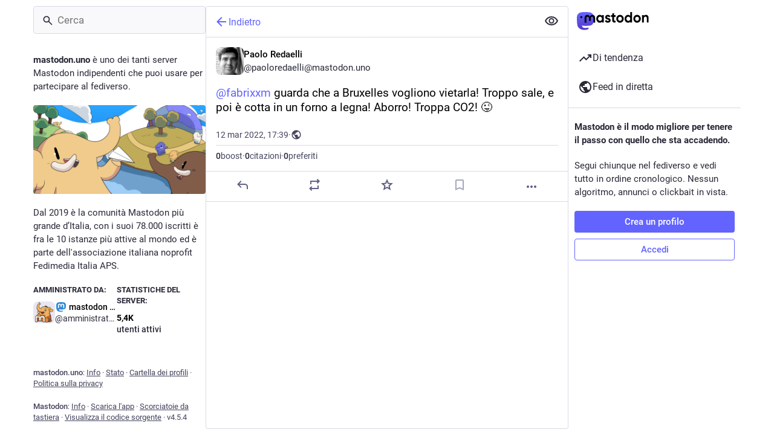

--- FILE ---
content_type: text/javascript
request_url: https://mastodon.uno/packs/modal_container-DOH0SM6t.js
body_size: 11420
content:
var De=Object.defineProperty;var $e=(t,s,o)=>s in t?De(t,s,{enumerable:!0,configurable:!0,writable:!0,value:o}):t[s]=o;var S=(t,s,o)=>$e(t,typeof s!="symbol"?s+"":s,o);import{j as e,_ as le}from"./client-By3tlFYA.js";import{u as x,r as n,a as v,m as re}from"./index-TEHZzOO_.js";import{a as j,u as T,a2 as Ue,j as Y,a3 as Be,a4 as Qe,a5 as W,O as xe,a6 as Ve,a7 as He,a8 as We,L as ve,c as Ge,a9 as de,e as ce,V as Me,b as Ce,aa as Ye,ab as Ke,ac as Z,ad as me,ae as Ze,af as ze,ag as Xe,ah as Je,ai as et,aj as ye,ak as tt,al as st,am as je,an as ot,ao as at,ap as ue,aq as G,ar as it,I as we,S as Ne,p as nt,q as ge,N as Te}from"./useSelectableClick-DmQ3tBVr.js";import{A as lt}from"./index-BNT24Wve.js";import{H as rt}from"./Helmet-BG0DmkIY.js";import{G as dt,g as ke,F as Ie,Z as ct,M as mt,a as ut}from"./media_modal-BPD4qA-s.js";import{c as P}from"./index-DkCxcZFY.js";import{i as gt}from"./react-textarea-autosize.browser.esm-CJKL8aJv.js";import{d as ft,a as pt,P as _t,b as k,m as A,c as ht}from"./compose_form_container-tsyJ3GUD.js";import{z as bt,I as xt,J as q,U as vt,V as Mt,W as Ct,X as yt,Y as jt,Z as wt,_ as Nt,$ as Tt,a0 as kt,a1 as It,a2 as Et,a3 as Pt,a4 as Rt,a5 as St,a6 as At,a7 as qt,a8 as Ot}from"./status_quoted-C5J_-RBt.js";import{S as z}from"./skeleton-CwYXpOUk.js";import{b as Ft}from"./relative_timestamp-BOUL06oe.js";import{M as u}from"./message-CVkQtbZv.js";import{L as Lt,c as Dt,P as F}from"./short_number-C9zm8Jg6.js";import{E as $t}from"./embedded_status-DMwefMsw.js";import{a as Ut}from"./api-C8Dh2R2O.js";import{G as Bt}from"./gif-CJBTzQ3E.js";import{S as Qt}from"./unfold_more-Dg1Ay52N.js";import{D as Vt}from"./dropdown_selector-DeVSQRxs.js";const X=(t,s,o)=>typeof s=="object"?t.formatMessage(s,o):s,Ht=({alert:{key:t,title:s,message:o,values:a,action:i,onClick:l},dismissAfter:c})=>{const r=T(),d=x(),[m,M]=n.useState(!1);return n.useEffect(()=>{const g=setTimeout(()=>{M(!0)},1);return()=>{clearTimeout(g)}},[]),n.useEffect(()=>{const g=setTimeout(()=>{M(!1),setTimeout(()=>{r(Ue({key:t}))},500)},c);return()=>{clearTimeout(g)}},[r,M,t,c]),e.jsx(lt,{isActive:m,title:s?X(d,s,a):void 0,message:X(d,o,a),action:i?X(d,i,a):void 0,onActionClick:l})},co=()=>{const t=j(s=>s.alerts);return t.length===0?null:e.jsx("div",{className:"notification-list",children:t.map((s,o)=>e.jsx(Ht,{alert:s,dismissAfter:5e3+o*1e3},s.key))})},Wt="BUNDLE_FETCH_REQUEST",Gt="BUNDLE_FETCH_SUCCESS",Yt="BUNDLE_FETCH_FAIL";function Kt(t){return{type:Wt,skipLoading:t}}function Zt(t){return{type:Gt,skipLoading:t}}function zt(t,s){return{type:Yt,error:t,skipLoading:s}}const Xt=t=>({onFetch(){t(Kt())},onFetchSuccess(){t(Zt())},onFetchFail(s){t(zt(s))}}),Jt=Y(null,Xt)(bt),es=(t,s)=>({loading:t.get("loadingBar")[s.scope||"default"]}),mo=Y(es)(Be.WrappedComponent),ts=t=>n.createElement("svg",{xmlns:"http://www.w3.org/2000/svg",height:24,viewBox:"0 -960 960 960",width:24,...t},n.createElement("path",{d:"M424-320q0-81 14.5-116.5T500-514q41-36 62.5-62.5T584-637q0-41-27.5-68T480-732q-51 0-77.5 31T365-638l-103-44q21-64 77-111t141-47q105 0 161.5 58.5T698-641q0 50-21.5 85.5T609-475q-49 47-59.5 71.5T539-320H424Zm56 240q-33 0-56.5-23.5T400-160q0-33 23.5-56.5T480-240q33 0 56.5 23.5T560-160q0 33-23.5 56.5T480-80Z"})),ss=v({help:{id:"info_button.label",defaultMessage:"Help"}}),os=()=>{const t=x(),[s,o]=n.useState(!1),a=n.useRef(null),i=n.useId(),l=n.useCallback(()=>{o(!s)},[s,o]),[c,r]=Qe(l);return e.jsxs(e.Fragment,{children:[e.jsx("button",{type:"button",className:P("help-button",{active:s}),ref:a,onClick:l,"aria-expanded":s,"aria-controls":i,"aria-label":t.formatMessage(ss.help),children:e.jsx(W,{id:"",icon:ts})}),e.jsx(xe,{show:s,rootClose:!0,placement:"top",onHide:l,offset:[5,5],target:a,children:({props:d})=>e.jsx("div",{...d,className:"dialog-modal__popout prose dropdown-animation",role:"region",id:i,onMouseDown:c,onMouseUp:r,children:e.jsx(u,{id:"info_button.what_is_alt_text",defaultMessage:"<h1>What is alt text?</h1>\n\n            <p>Alt text provides image descriptions for people with vision impairments, low-bandwidth connections, or those seeking extra context.</p>\n\n            <p>You can improve accessibility and understanding for everyone by writing clear, concise, and objective alt text.</p>\n\n            <ul>\n              <li>Capture important elements</li>\n              <li>Summarize text in images</li>\n              <li>Use regular sentence structure</li>\n              <li>Avoid redundant information</li>\n              <li>Focus on trends and key findings in complex visuals (like diagrams or maps)</li>\n            </ul>",values:{h1:m=>e.jsx("h1",{children:m}),p:m=>e.jsx("p",{children:m}),ul:m=>e.jsx("ul",{children:m}),li:m=>e.jsx("li",{children:m})}})})})]})},B=v({placeholderVisual:{id:"alt_text_modal.describe_for_people_with_visual_impairments",defaultMessage:"Describe this for people with visual impairments…"},placeholderHearing:{id:"alt_text_modal.describe_for_people_with_hearing_impairments",defaultMessage:"Describe this for people with hearing impairments…"},discardMessage:{id:"confirmations.discard_edit_media.message",defaultMessage:"You have unsaved changes to the media description or preview, discard them anyway?"},discardConfirm:{id:"confirmations.discard_edit_media.confirm",defaultMessage:"Discard"}}),fe=1500,as=({children:t,onSelectFile:s,mimeTypes:o})=>{const a=n.useRef(null),i=n.useCallback(()=>{var c;(c=a.current)==null||c.click()},[]),l=n.useCallback(c=>{var d;const r=(d=c.target.files)==null?void 0:d[0];r&&s(r)},[s]);return e.jsxs("label",{children:[e.jsx(q,{onClick:i,children:t}),e.jsx("input",{id:"upload-modal__thumbnail",ref:a,type:"file",accept:o,onChange:l,style:{display:"none"}})]})},is=({mediaId:t,position:s,onPositionChange:o})=>{var N;const a=n.useRef(!1),i=n.useRef(null),[l,c]=s,r=Ge({to:{left:"".concat(l*100,"%"),top:"".concat(c*100,"%")},immediate:a.current}),d=j(h=>h.compose.get("media_attachments").find(w=>w.get("id")===t)),m=j(h=>re?h.accounts.get(re):void 0),[M,g]=n.useState(!1),b=n.useCallback(h=>{i.current=h},[]),f=n.useCallback(h=>{if(h.button!==0)return;const w=_=>{const{x:y,y:O}=de(i.current,_);a.current=!0,o([y,O])},R=()=>{g(!1),a.current=!1,document.removeEventListener("mouseup",R),document.removeEventListener("mousemove",w)},{x:I,y:E}=de(i.current,h.nativeEvent);g(!0),o([I,E]),document.addEventListener("mouseup",R),document.addEventListener("mousemove",w)},[g,o]);return d?d.get("type")==="image"?e.jsxs("div",{className:P("focal-point",{dragging:M}),children:[e.jsx("img",{ref:b,draggable:!1,src:d.get("url"),alt:"",role:"presentation",onMouseDown:f}),e.jsx(ce.div,{className:"focal-point__reticle",style:r})]}):d.get("type")==="gifv"?e.jsxs("div",{className:P("focal-point",{dragging:M}),children:[e.jsx(dt,{ref:b,src:d.get("url"),alt:"",onMouseDown:f}),e.jsx(ce.div,{className:"focal-point__reticle",style:r})]}):d.get("type")==="video"?e.jsx(Me,{preview:d.get("preview_url"),frameRate:d.getIn(["meta","original","frame_rate"]),aspectRatio:"".concat(d.getIn(["meta","original","width"])," / ").concat(d.getIn(["meta","original","height"])),blurhash:d.get("blurhash"),src:d.get("url"),detailed:!0,editable:!0}):d.get("type")==="audio"?e.jsx(Ce,{src:d.get("url"),poster:(N=d.get("preview_url"))!=null?N:m==null?void 0:m.avatar_static,duration:d.getIn(["meta","original","duration"],0),backgroundColor:d.getIn(["meta","colors","background"]),foregroundColor:d.getIn(["meta","colors","foreground"]),accentColor:d.getIn(["meta","colors","accent"]),editable:!0}):null:null},Ee=n.forwardRef(({mediaId:t,previousDescription:s,previousPosition:o,onClose:a},i)=>{var oe,ae,ie;const l=x(),c=T(),r=j(C=>C.compose.get("media_attachments").find(K=>K.get("id")===t)),d=j(C=>C.compose.get("language")),m=(oe=r==null?void 0:r.getIn(["meta","focus","x"],0))!=null?oe:0,M=(ae=r==null?void 0:r.getIn(["meta","focus","y"],0))!=null?ae:0,[g,b]=n.useState((ie=s!=null?s:r==null?void 0:r.get("description"))!=null?ie:""),[f,N]=n.useState(o!=null?o:[m/2+.5,M/-2+.5]),[h,w]=n.useState(!1),[R,I]=n.useState(!1),E=n.useRef(!!(s||o)),_=r==null?void 0:r.get("type"),y=ft.length(g)<=fe,O=n.useCallback(C=>{b(C.target.value),E.current=!0},[b]),D=n.useCallback(C=>{c(Ve(t,C))},[c,t]),$=n.useCallback(C=>{N(C),E.current=!0},[N]),p=n.useCallback(()=>{I(!0),c(He({id:t,description:g,focus:"".concat(((f[0]-.5)*2).toFixed(2),",").concat(((f[1]-.5)*-2).toFixed(2))})).then(()=>(I(!1),E.current=!1,a(),"")).catch(C=>{I(!1),c(We(C))})},[c,I,t,a,f,g]),U=n.useCallback(C=>{(C.ctrlKey||C.metaKey)&&C.key==="Enter"&&(C.preventDefault(),y&&p())},[p,y]),qe=n.useCallback(()=>{w(!0),xt().then(async({createWorker:C})=>{const[K,Oe]=await Promise.all([le(()=>import("./worker.min-Cr_xUblA.js"),[],import.meta.url),le(()=>import("./tesseract-core.wasm-BWBIb_0i.js"),[],import.meta.url)]),ne=await C("eng",1,{workerPath:K.default,corePath:Oe.default,langPath:"".concat(Ft,"/ocr/lang-data"),cacheMethod:"write"}),Fe=URL.createObjectURL(r==null?void 0:r.get("file")),Le=await ne.recognize(Fe);return b(Le.data.text),w(!1),await ne.terminate(),""}).catch(()=>{w(!1)})},[b,w,r]);return n.useImperativeHandle(i,()=>({getCloseConfirmationMessage:()=>E.current?{message:l.formatMessage(B.discardMessage),confirm:l.formatMessage(B.discardConfirm),props:{previousDescription:g,previousPosition:f}}:null}),[l,g,f]),e.jsxs("div",{className:"modal-root__modal dialog-modal",children:[e.jsxs("div",{className:"dialog-modal__header",children:[e.jsx(q,{onClick:p,disabled:!y,children:R?e.jsx(ve,{}):e.jsx(u,{id:"alt_text_modal.done",defaultMessage:"Done"})}),e.jsx("span",{className:"dialog-modal__header__title",children:e.jsx(u,{id:"alt_text_modal.add_alt_text",defaultMessage:"Add alt text"})}),e.jsx(q,{secondary:!0,onClick:a,children:e.jsx(u,{id:"alt_text_modal.cancel",defaultMessage:"Cancel"})})]}),e.jsxs("div",{className:"dialog-modal__content",children:[e.jsxs("div",{className:"dialog-modal__content__preview",children:[e.jsx(is,{mediaId:t,position:f,onPositionChange:$}),(_==="audio"||_==="video")&&e.jsx(as,{onSelectFile:D,mimeTypes:"image/jpeg,image/png,image/gif,image/heic,image/heif,image/webp,image/avif",children:e.jsx(u,{id:"alt_text_modal.change_thumbnail",defaultMessage:"Change thumbnail"})})]}),e.jsx("form",{className:"dialog-modal__content__form simple_form",onSubmit:p,children:e.jsxs("div",{className:"input",children:[e.jsxs("div",{className:"label_input",children:[e.jsx(gt,{id:"description",value:h?" ":g,onChange:O,onKeyDown:U,lang:d,placeholder:l.formatMessage(_==="audio"?B.placeholderHearing:B.placeholderVisual),minRows:3,disabled:h}),h&&e.jsxs("div",{className:"label_input__loading-indicator",children:[e.jsx(z,{width:"100%"}),e.jsx(z,{width:"100%"}),e.jsx(z,{width:"61%"})]})]}),e.jsxs("div",{className:"input__toolbar",children:[e.jsx(pt,{max:fe,text:h?"":g}),e.jsx("div",{className:"spacer"}),e.jsx("button",{className:"link-button",onClick:qe,disabled:_!=="image"||h,children:e.jsx(u,{id:"alt_text_modal.add_text_from_image",defaultMessage:"Add text from image"})}),e.jsx(os,{})]})]})})]})]})});Ee.displayName="AltTextModal";const ns=({actions:t,onClick:s})=>e.jsx("div",{className:"modal-root__modal actions-modal",children:e.jsx("ul",{children:t.map((o,a)=>{var m;if(o===null)return e.jsx("li",{className:"dropdown-menu__separator"},"sep-".concat(a));const{text:i,highlighted:l,disabled:c,dangerous:r}=o;let d;return Ye(o)?d=e.jsx("button",{onClick:s,"data-index":a,disabled:c,children:e.jsx(Z,{item:o})}):Ke(o)?d=e.jsx("a",{href:o.href,target:(m=o.target)!=null?m:"_target","data-method":o.method,rel:"noopener",onClick:s,"data-index":a,children:e.jsx(Z,{item:o})}):d=e.jsx(Lt,{to:o.to,onClick:s,"data-index":a,children:e.jsx(Z,{item:o})}),e.jsx("li",{className:P("dropdown-menu__item",{"dropdown-menu__item--dangerous":r,"dropdown-menu__item--highlighted":l}),children:d},"".concat(i,"-").concat(a))})})}),ls=({media:t,statusId:s,options:o,onClose:a,onChangeBackgroundColor:i})=>{var M,g,b;const l=j(f=>f.statuses.get(s)),c=l==null?void 0:l.get("account"),r=j(f=>{var N;return c?(N=f.accounts.get(c))==null?void 0:N.avatar_static:void 0});n.useEffect(()=>{const f=ke(t.get("blurhash"));return i(f!=null?f:{r:255,g:255,b:255}),()=>{i(null)}},[t,i]);const d=(M=l==null?void 0:l.getIn(["translation","language"]))!=null?M:l==null?void 0:l.get("language"),m=(g=t.getIn(["translation","description"]))!=null?g:t.get("description");return e.jsxs("div",{className:"modal-root__modal audio-modal",children:[e.jsx("div",{className:"audio-modal__container",children:e.jsx(Ce,{src:t.get("url"),alt:m,lang:d,poster:(b=t.get("preview_url"))!=null?b:r,duration:t.getIn(["meta","original","duration"],0),backgroundColor:t.getIn(["meta","colors","background"]),foregroundColor:t.getIn(["meta","colors","foreground"]),accentColor:t.getIn(["meta","colors","accent"]),startPlaying:o.autoPlay})}),e.jsx("div",{className:"media-modal__overlay",children:l&&e.jsx(Ie,{statusId:l.get("id"),withOpenButton:!0,onClose:a})})]})},pe=v({cancel_reblog:{id:"status.cancel_reblog_private",defaultMessage:"Unboost"},reblog:{id:"status.reblog",defaultMessage:"Boost"}}),rs=({status:t,onReblog:s,onClose:o})=>{const a=x(),i=j(f=>f.compose.get("default_privacy")),l=t.get("id"),c=t.get("visibility"),[r,d]=n.useState(c==="private"?"private":i),m=n.useCallback(f=>{d(f)},[]),M=n.useCallback(()=>{s(t,r),o()},[o,s,t,r]),g=n.useCallback(()=>{o()},[o]),b=n.useCallback(()=>document.getElementsByClassName("modal-root__container")[0],[]);return e.jsxs("div",{className:"modal-root__modal safety-action-modal",children:[e.jsxs("div",{className:"safety-action-modal__top",children:[e.jsxs("div",{className:"safety-action-modal__header",children:[e.jsx("div",{className:"safety-action-modal__header__icon",children:e.jsx(W,{icon:me,id:"retweet"})}),e.jsxs("div",{children:[e.jsx("h1",{children:t.get("reblogged")?e.jsx(u,{id:"boost_modal.undo_reblog",defaultMessage:"Unboost post?"}):e.jsx(u,{id:"boost_modal.reblog",defaultMessage:"Boost post?"})}),e.jsx("div",{children:e.jsx(u,{id:"boost_modal.combo",defaultMessage:"You can press {combo} to skip this next time",values:{combo:e.jsxs("span",{className:"hotkey-combination",children:[e.jsx("kbd",{children:"Shift"}),"+",e.jsx(W,{id:"retweet",icon:me})]})}})})]})]}),e.jsx("div",{className:"safety-action-modal__status",children:e.jsx($t,{statusId:l})})]}),e.jsx("div",{className:P("safety-action-modal__bottom"),children:e.jsxs("div",{className:"safety-action-modal__actions",children:[!t.get("reblogged")&&e.jsx(_t,{noDirect:!0,value:r,container:b,onChange:m,disabled:c==="private"}),e.jsx("div",{className:"spacer"}),e.jsx("button",{onClick:g,className:"link-button",children:e.jsx(u,{id:"confirmation_modal.cancel",defaultMessage:"Cancel"})}),e.jsx(q,{onClick:M,text:a.formatMessage(t.get("reblogged")?pe.cancel_reblog:pe.reblog),autoFocus:!0})]})})]})},L=v({deleteAndRedraftTitle:{id:"confirmations.redraft.title",defaultMessage:"Delete & redraft post?"},deleteAndRedraftMessage:{id:"confirmations.redraft.message",defaultMessage:"Are you sure you want to delete this status and re-draft it? Favorites and boosts will be lost, and replies to the original post will be orphaned."},deleteAndRedraftConfirm:{id:"confirmations.redraft.confirm",defaultMessage:"Delete & redraft"},deleteTitle:{id:"confirmations.delete.title",defaultMessage:"Delete post?"},deleteMessage:{id:"confirmations.delete.message",defaultMessage:"Are you sure you want to delete this status?"},deleteConfirm:{id:"confirmations.delete.confirm",defaultMessage:"Delete"}}),ds=({statusId:t,withRedraft:s,onClose:o,onDeleteSuccess:a})=>{const i=x(),l=T(),c=n.useCallback(()=>{l(Ze(t,s)).then(()=>{a==null||a(),o()}).catch(()=>{o()})},[l,t,s,a,o]);return e.jsx(k,{title:i.formatMessage(s?L.deleteAndRedraftTitle:L.deleteTitle),message:i.formatMessage(s?L.deleteAndRedraftMessage:L.deleteMessage),confirm:i.formatMessage(s?L.deleteAndRedraftConfirm:L.deleteConfirm),onConfirm:c,onClose:o})},J=v({deleteListTitle:{id:"confirmations.delete_list.title",defaultMessage:"Delete list?"},deleteListMessage:{id:"confirmations.delete_list.message",defaultMessage:"Are you sure you want to permanently delete this list?"},deleteListConfirm:{id:"confirmations.delete_list.confirm",defaultMessage:"Delete"}}),cs=({listId:t,columnId:s,onClose:o})=>{const a=x(),i=T(),l=Dt(),c=n.useCallback(()=>{i(ze(t)),s?i(Xe(s)):l.push("/lists")},[i,l,s,t]);return e.jsx(k,{title:a.formatMessage(J.deleteListTitle),message:a.formatMessage(J.deleteListMessage),confirm:a.formatMessage(J.deleteListConfirm),onConfirm:c,onClose:o})},ms=v({title:{id:"confirmations.discard_draft.edit.title",defaultMessage:"Discard changes to your post?"},message:{id:"confirmations.discard_draft.edit.message",defaultMessage:"Continuing will discard any changes you have made to the post you are currently editing."},cancel:{id:"confirmations.discard_draft.edit.cancel",defaultMessage:"Resume editing"}}),us=v({title:{id:"confirmations.discard_draft.post.title",defaultMessage:"Discard your draft post?"},message:{id:"confirmations.discard_draft.post.message",defaultMessage:"Continuing will discard the post you are currently composing."},cancel:{id:"confirmations.discard_draft.post.cancel",defaultMessage:"Resume draft"}}),gs=v({confirm:{id:"confirmations.discard_draft.confirm",defaultMessage:"Discard and continue"}}),Pe=({onConfirm:t,onClose:s})=>{const o=x(),i=j(l=>!!l.compose.get("id"))?ms:us;return e.jsx(k,{title:o.formatMessage(i.title),message:o.formatMessage(i.message),cancel:o.formatMessage(i.cancel),confirm:o.formatMessage(gs.confirm),onConfirm:t,onClose:s})},fs=({status:t,onClose:s})=>{const o=T(),a=n.useCallback(()=>{o(et(t))},[o,t]);return e.jsx(Pe,{onConfirm:a,onClose:s})},ps=({statusId:t,onClose:s})=>{const o=T(),a=n.useCallback(()=>{o(Je(t))},[o,t]);return e.jsx(Pe,{onConfirm:a,onClose:s})},_s=v({withdrawConfirm:{id:"confirmations.withdraw_request.confirm",defaultMessage:"Withdraw request"}}),hs=({account:t,onClose:s})=>{const o=x(),a=T(),i=n.useCallback(()=>{a(ye(t.id))},[a,t.id]);return e.jsx(k,{title:e.jsx(u,{id:"confirmations.withdraw_request.title",defaultMessage:"Withdraw request to follow {name}?",values:{name:"@".concat(t.acct)}}),confirm:o.formatMessage(_s.withdrawConfirm),onConfirm:i,onClose:s})},bs=v({unfollowConfirm:{id:"confirmations.unfollow.confirm",defaultMessage:"Unfollow"}}),xs=({account:t,onClose:s})=>{const o=x(),a=T(),i=n.useCallback(()=>{a(ye(t.id))},[a,t.id]);return e.jsx(k,{title:e.jsx(u,{id:"confirmations.unfollow.title",defaultMessage:"Unfollow {name}?",values:{name:"@".concat(t.acct)}}),confirm:o.formatMessage(bs.unfollowConfirm),onConfirm:i,onClose:s})},vs=v({unblockConfirm:{id:"confirmations.unblock.confirm",defaultMessage:"Unblock"}}),Ms=({account:t,onClose:s})=>{const o=x(),a=T(),i=n.useCallback(()=>{a(tt(t.id))},[a,t.id]);return e.jsx(k,{title:e.jsx(u,{id:"confirmations.unblock.title",defaultMessage:"Unblock {name}?",values:{name:"@".concat(t.acct)}}),confirm:o.formatMessage(vs.unblockConfirm),onConfirm:i,onClose:s})},ee=v({clearTitle:{id:"notifications.clear_title",defaultMessage:"Clear notifications?"},clearMessage:{id:"notifications.clear_confirmation",defaultMessage:"Are you sure you want to permanently clear all your notifications?"},clearConfirm:{id:"notifications.clear",defaultMessage:"Clear notifications"}}),Cs=({onClose:t})=>{const s=x(),o=T(),a=n.useCallback(()=>{o(st())},[o]);return e.jsx(k,{title:s.formatMessage(ee.clearTitle),message:s.formatMessage(ee.clearMessage),confirm:s.formatMessage(ee.clearConfirm),onConfirm:a,onClose:t})};async function ys(){try{const t=await Ut(!1).delete("/auth/sign_out",{headers:{Accept:"application/json"},withCredentials:!0});t.status===200&&t.data.redirect_to?window.location.href=t.data.redirect_to:console.error("Failed to log out, got an unexpected non-redirect response from the server",t)}catch(t){console.error("Failed to log out, response was an error",t)}}const te=v({logoutTitle:{id:"confirmations.logout.title",defaultMessage:"Log out?"},logoutMessage:{id:"confirmations.logout.message",defaultMessage:"Are you sure you want to log out?"},logoutConfirm:{id:"confirmations.logout.confirm",defaultMessage:"Log out"}}),js=({onClose:t})=>{const s=x(),o=n.useCallback(()=>{ys()},[]);return e.jsx(k,{title:s.formatMessage(te.logoutTitle),message:s.formatMessage(te.logoutMessage),confirm:s.formatMessage(te.logoutConfirm),onConfirm:o,onClose:t})},_e=v({title:{id:"confirmations.follow_to_list.title",defaultMessage:"Follow user?"},confirm:{id:"confirmations.follow_to_list.confirm",defaultMessage:"Follow and add to list"}}),ws=({accountId:t,onConfirm:s,onClose:o})=>{const a=x(),i=j(l=>l.accounts.get(t));return e.jsx(k,{title:a.formatMessage(_e.title),message:e.jsx(u,{id:"confirmations.follow_to_list.message",defaultMessage:"You need to be following {name} to add them to a list.",values:{name:e.jsxs("strong",{children:["@",i==null?void 0:i.acct]})}}),confirm:a.formatMessage(_e.confirm),onConfirm:s,onClose:o})},Q=v({title:{id:"confirmations.missing_alt_text.title",defaultMessage:"Add alt text?"},confirm:{id:"confirmations.missing_alt_text.confirm",defaultMessage:"Add alt text"},message:{id:"confirmations.missing_alt_text.message",defaultMessage:"Your post contains media without alt text. Adding descriptions helps make your content accessible to more people."},secondary:{id:"confirmations.missing_alt_text.secondary",defaultMessage:"Post anyway"}}),Ns=({onClose:t})=>{const s=x(),o=T(),a=j(c=>{var r;return(r=c.compose.get("media_attachments").find(d=>{var m;return["image","gifv"].includes(d.get("type"))&&((m=d.get("description"))!=null?m:"").length===0}))==null?void 0:r.get("id")}),i=n.useCallback(()=>{o(je({modalType:"FOCAL_POINT",modalProps:{mediaId:a}}))},[o,a]),l=n.useCallback(()=>{o(ot())},[o]);return e.jsx(k,{title:s.formatMessage(Q.title),message:s.formatMessage(Q.message),confirm:s.formatMessage(Q.confirm),secondary:s.formatMessage(Q.secondary),onConfirm:i,onSecondary:l,onClose:t})},se=v({revokeQuoteTitle:{id:"confirmations.revoke_quote.title",defaultMessage:"Remove post?"},revokeQuoteMessage:{id:"confirmations.revoke_quote.message",defaultMessage:"This action cannot be undone."},revokeQuoteConfirm:{id:"confirmations.revoke_quote.confirm",defaultMessage:"Remove post"}}),Ts=({statusId:t,quotedStatusId:s,onClose:o})=>{const a=x(),i=T(),l=n.useCallback(()=>{i(at({quotedStatusId:s,statusId:t}))},[i,t,s]);return e.jsx(k,{title:a.formatMessage(se.revokeQuoteTitle),message:a.formatMessage(se.revokeQuoteMessage),confirm:a.formatMessage(se.revokeQuoteConfirm),onConfirm:l,onClose:o})},V=v({title:{id:"confirmations.quiet_post_quote_info.title",defaultMessage:"Quoting quiet public posts"},message:{id:"confirmations.quiet_post_quote_info.message",defaultMessage:"When quoting a quiet public post, your post will be hidden from trending timelines."},got_it:{id:"confirmations.quiet_post_quote_info.got_it",defaultMessage:"Got it"},dismiss:{id:"confirmations.quiet_post_quote_info.dismiss",defaultMessage:"Don't remind me again"}}),ks=({status:t})=>{const s=x(),o=T(),a=n.useCallback(()=>{o(ue(t)),o(G({modalType:"CONFIRM_QUIET_QUOTE",ignoreFocus:!0}))},[o,t]),i=n.useCallback(()=>{o(ue(t)),o(it(["dismissed_banners","quote/quiet_post_hint"],!0)),o(G({modalType:"CONFIRM_QUIET_QUOTE",ignoreFocus:!0}))},[o,t]);return e.jsx(k,{closeWhenConfirm:!1,title:s.formatMessage(V.title),message:s.formatMessage(V.message),confirm:s.formatMessage(V.got_it),cancel:s.formatMessage(V.dismiss),onConfirm:a,onClose:i})},Is=v({close:{id:"lightbox.close",defaultMessage:"Close"}}),Es=({src:t,alt:s,onClose:o})=>{const a=x(),[i,l]=n.useState(!1),c=n.useCallback(()=>{l(d=>!d)},[l]),r=P("media-modal__navigation",{"media-modal__navigation--hidden":i});return e.jsxs("div",{className:"modal-root__modal media-modal",children:[e.jsx("div",{className:"media-modal__closer",role:"presentation",onClick:o,children:e.jsx(ct,{src:t,width:400,height:400,alt:s,onClick:c})}),e.jsx("div",{className:r,children:e.jsx("div",{className:"media-modal__buttons",children:e.jsx(we,{className:"media-modal__close",title:a.formatMessage(Is.close),icon:"times",iconComponent:Ne,onClick:o})})})]})},he=({loading:t,onClose:s,onRetry:o})=>{const a=n.useCallback(()=>{s(void 0,!1)},[s]),i=n.useCallback(()=>{o&&o()},[o]);return e.jsx("div",{className:"modal-root__modal modal-placeholder","aria-busy":t,children:t?e.jsx(ve,{}):e.jsxs("div",{className:"modal-placeholder__error",children:[e.jsx(Bt,{src:"/oops.gif",staticSrc:"/oops.png",className:"modal-placeholder__error__image"}),e.jsxs("div",{className:"modal-placeholder__error__message",children:[e.jsx("p",{children:e.jsx(u,{id:"bundle_modal_error.message",defaultMessage:"Something went wrong while loading this screen."})}),e.jsxs("div",{className:"modal-placeholder__error__message__actions",children:[e.jsx(q,{onClick:i,children:e.jsx(u,{id:"bundle_modal_error.retry",defaultMessage:"Try again"})}),e.jsx(q,{onClick:a,className:"button button-tertiary",children:e.jsx(u,{id:"bundle_modal_error.close",defaultMessage:"Close"})})]})]})]})})},Ps=(t,{statusId:s})=>({status:t.getIn(["statuses",s])});class Re extends nt{componentDidMount(){const{media:s,onChangeBackgroundColor:o}=this.props,a=ke(s.get("blurhash"));a&&o(a)}componentWillUnmount(){this.props.onChangeBackgroundColor(null)}render(){const{media:s,status:o,onClose:a}=this.props,i=this.props.options||{},l=o.getIn(["translation","language"])||o.get("language"),c=s.getIn(["translation","description"])||s.get("description");return e.jsxs("div",{className:"modal-root__modal video-modal",children:[e.jsx("div",{className:"video-modal__container",children:e.jsx(Me,{preview:s.get("preview_url"),frameRate:s.getIn(["meta","original","frame_rate"]),aspectRatio:"".concat(s.getIn(["meta","original","width"])," / ").concat(s.getIn(["meta","original","height"])),blurhash:s.get("blurhash"),src:s.get("url"),startTime:i.startTime,startPlaying:i.autoPlay,startVolume:i.defaultVolume,onCloseVideo:a,autoFocus:!0,detailed:!0,alt:c,lang:l})}),e.jsx("div",{className:"media-modal__overlay",children:o&&e.jsx(Ie,{statusId:o.get("id"),withOpenButton:!0,onClose:a})})]})}}S(Re,"propTypes",{media:ge.map.isRequired,statusId:F.string,status:ge.map,options:F.shape({startTime:F.number,autoPlay:F.bool,defaultVolume:F.number}),onClose:F.func.isRequired,onChangeBackgroundColor:F.func.isRequired});const Rs=Y(Ps,null,null,{forwardRef:!0})(Re);function Se(t){return["public","followers","nobody"].includes(t)}function Ss(t){return["public","unlisted","private","direct"].includes(t)}const As={name:"sameWidth",enabled:!0,phase:"beforeWrite",requires:["computeStyles"],fn:({state:t})=>{t.styles.popper&&(t.styles.popper.width="".concat(t.rects.reference.width,"px"))},effect:({state:t})=>{const s=t.elements.reference;t.elements.popper.style.width="".concat(s.offsetWidth,"px")}},be=({disabled:t,items:s,current:o,onChange:a,labelId:i,descriptionId:l,classPrefix:c,className:r,id:d,...m})=>{const M=x(),g=n.useRef(null),b=n.useId(),f=d!=null?d:"".concat(b,"-button"),N="".concat(b,"-listbox"),[h,w]=n.useState(!1),R=n.useCallback(()=>{t||w(_=>{var y;return(y=g.current)==null||y.focus(),!_})},[t]),I=n.useCallback(()=>{var _;w(!1),(_=g.current)==null||_.focus()},[]),E=n.useMemo(()=>{var _,y;return(y=(_=s.find(O=>O.value===o))==null?void 0:_.text)!=null?y:M.formatMessage({id:"dropdown.empty",defaultMessage:"Select an option"})},[o,M,s]);return e.jsxs(e.Fragment,{children:[e.jsxs("button",{type:"button",...m,id:f,"aria-labelledby":"".concat(i," ").concat(f),"aria-describedby":l,"aria-expanded":h,"aria-controls":N,onClick:R,disabled:t,className:P("".concat(c,"__button"),{active:h,disabled:t},r),ref:g,children:[E,e.jsx(W,{id:"unfold-icon",icon:Qt,className:"".concat(c,"__icon")})]}),e.jsx(xe,{show:h,offset:[0,0],placement:"bottom-start",onHide:I,flip:!0,target:g.current,popperConfig:{strategy:"fixed",modifiers:[As]},children:({props:_,placement:y})=>e.jsx("div",{..._,className:"".concat(c,"__overlay"),children:e.jsx("div",{className:P("dropdown-animation","".concat(c,"__dropdown"),y),id:N,children:e.jsx(Vt,{items:s,value:o,onClose:I,onChange:a,classNamePrefix:c})})})})]})},H=v({close:{id:"lightbox.close",defaultMessage:"Close"},buttonTitle:{id:"visibility_modal.button_title",defaultMessage:"Set visibility"},quotePublic:{id:"visibility_modal.quote_public",defaultMessage:"Anyone"},quoteFollowers:{id:"visibility_modal.quote_followers",defaultMessage:"Followers only"},quoteNobody:{id:"visibility_modal.quote_nobody",defaultMessage:"Just me"}}),qs=Te([t=>t.statuses,(t,s)=>s,t=>t.compose.get("quote_policy")],(t,s,o)=>{if(!s)return o;const a=t.get(s);if(!a)return"public";const i=a.getIn(["quote_approval","automatic",0])||"nobody",l=a.get("visibility");return l==="private"||l==="direct"?"nobody":Se(i)?i:l==="unlisted"?"followers":"public"}),Os=Te([t=>t.statuses,(t,s)=>!!s,t=>t.compose.get("quoted_status_id")],(t,s,o)=>{if(s||!o)return!1;const a=t.get(o);return a?a.get("visibility")==="private":!1}),Ae=n.forwardRef(({onClose:t,onChange:s,statusId:o},a)=>{const i=x(),l=j(p=>{var U;return o?(U=p.statuses.getIn([o,"visibility"],"public"))!=null?U:"public":p.compose.get("privacy")}),c=j(p=>qs(p,o)),[r,d]=n.useState(l),[m,M]=n.useState(c),g=!!o,b=r==="private"||r==="direct",f=j(Os),N=j(p=>p.compose.get("quoted_status_id")!==null),h=n.useMemo(()=>{const p=[{value:"private",text:i.formatMessage(A.private_short),meta:i.formatMessage(A.private_long),icon:"lock",iconComponent:vt},{value:"direct",text:i.formatMessage(A.direct_short),meta:i.formatMessage(A.direct_long),icon:"at",iconComponent:Mt}];return f||p.unshift({value:"public",text:i.formatMessage(A.public_short),meta:i.formatMessage(A.public_long),icon:"globe",iconComponent:Ct},{value:"unlisted",text:i.formatMessage(A.unlisted_short),meta:i.formatMessage(A.unlisted_long),icon:"unlock",iconComponent:yt}),p},[i,f]),w=n.useMemo(()=>[{value:"public",text:i.formatMessage(H.quotePublic)},{value:"followers",text:i.formatMessage(H.quoteFollowers)},{value:"nobody",text:i.formatMessage(H.quoteNobody)}],[i]),R=n.useCallback(p=>{Ss(p)&&d(p)},[]),I=n.useCallback(p=>{Se(p)&&M(p)},[]),E=n.useCallback(()=>{s(r,m),t()},[s,t,r,m]),_=n.useId(),y="".concat(_,"-visibility-label"),O="".concat(_,"-visibility-desc"),D="".concat(_,"-quote-label"),$="".concat(_,"-quote-desc");return e.jsxs("div",{className:"modal-root__modal dialog-modal visibility-modal",children:[e.jsxs("div",{className:"dialog-modal__header",children:[e.jsx(we,{className:"dialog-modal__header__close",title:i.formatMessage(H.close),icon:"times",iconComponent:Ne,onClick:t}),e.jsx(u,{id:"visibility_modal.header",defaultMessage:"Visibility and interaction",children:p=>e.jsx("span",{className:"dialog-modal__header__title",children:p})})]}),e.jsxs("div",{className:"dialog-modal__content",children:[e.jsx("div",{className:"dialog-modal__content__description",children:e.jsx(u,{id:"visibility_modal.instructions",defaultMessage:"Control who can interact with this post. You can also apply settings to all future posts by navigating to <link>Preferences > Posting defaults</link>.",values:{link:p=>e.jsx("a",{href:"/settings/preferences/posting_defaults",children:p})},tagName:"p"})}),e.jsxs("div",{className:"dialog-modal__content__form",children:[e.jsxs("div",{className:P("visibility-dropdown",{disabled:g}),children:[e.jsx("label",{className:"visibility-dropdown__label",id:y,children:e.jsx(u,{id:"visibility_modal.privacy_label",defaultMessage:"Visibility"})}),e.jsx(be,{items:h,current:r,onChange:R,labelId:y,descriptionId:O,classPrefix:"visibility-dropdown",disabled:g}),!!o&&e.jsx("p",{className:"visibility-dropdown__helper",id:"visibilityDescriptionId",children:e.jsx(u,{id:"visibility_modal.helper.privacy_editing",defaultMessage:"Visibility can't be changed after a post is published."})}),!o&&f&&e.jsx("p",{className:"visibility-dropdown__helper",id:"visibilityDescriptionId",children:e.jsx(u,{id:"visibility_modal.helper.privacy_private_self_quote",defaultMessage:"Self-quotes of private posts cannot be made public."})})]}),e.jsxs("div",{className:P("visibility-dropdown",{disabled:b}),children:[e.jsx("label",{className:"visibility-dropdown__label",id:D,children:e.jsx(u,{id:"visibility_modal.quote_label",defaultMessage:"Who can quote"})}),e.jsx(be,{items:w,current:b?"nobody":m,onChange:I,labelId:D,descriptionId:$,classPrefix:"visibility-dropdown",disabled:b}),e.jsx(Fs,{policy:m,visibility:r,className:"visibility-dropdown__helper",id:$})]}),N&&r==="direct"&&e.jsxs("div",{className:"visibility-modal__quote-warning",children:[e.jsx(u,{id:"visibility_modal.direct_quote_warning.title",defaultMessage:"Quotes can't be embedded in private mentions",tagName:"h3"}),e.jsx(u,{id:"visibility_modal.direct_quote_warning.text",defaultMessage:"If you save the current settings, the embedded quote will be converted to a link.",tagName:"p"})]})]}),e.jsxs("div",{className:"dialog-modal__content__actions",children:[e.jsx(q,{onClick:t,secondary:!0,children:e.jsx(u,{id:"confirmation_modal.cancel",defaultMessage:"Cancel"})}),e.jsx(q,{onClick:E,children:e.jsx(u,{id:"visibility_modal.save",defaultMessage:"Save"})})]})]})]})});Ae.displayName="VisibilityModal";const Fs=({policy:t,visibility:s,...o})=>{let a;return s==="unlisted"&&t!=="nobody"&&(a=e.jsx(u,{id:"visibility_modal.helper.unlisted_quoting",defaultMessage:"When people quote you, their post will also be hidden from trending timelines."})),s==="private"&&(a=e.jsx(u,{id:"visibility_modal.helper.private_quoting",defaultMessage:"Follower-only posts authored on Mastodon can't be quoted by others."})),s==="direct"&&(a=e.jsx(u,{id:"visibility_modal.helper.direct_quoting",defaultMessage:"Private mentions authored on Mastodon can't be quoted by others."})),a?e.jsx("p",{...o,children:a}):null},Ls={MEDIA:()=>Promise.resolve({default:ut}),VIDEO:()=>Promise.resolve({default:Rs}),AUDIO:()=>Promise.resolve({default:ls}),IMAGE:()=>Promise.resolve({default:Es}),BOOST:()=>Promise.resolve({default:rs}),CONFIRM:()=>Promise.resolve({default:k}),CONFIRM_DELETE_STATUS:()=>Promise.resolve({default:ds}),CONFIRM_DELETE_LIST:()=>Promise.resolve({default:cs}),CONFIRM_REPLY:()=>Promise.resolve({default:fs}),CONFIRM_EDIT_STATUS:()=>Promise.resolve({default:ps}),CONFIRM_UNBLOCK:()=>Promise.resolve({default:Ms}),CONFIRM_UNFOLLOW:()=>Promise.resolve({default:xs}),CONFIRM_WITHDRAW_REQUEST:()=>Promise.resolve({default:hs}),CONFIRM_CLEAR_NOTIFICATIONS:()=>Promise.resolve({default:Cs}),CONFIRM_LOG_OUT:()=>Promise.resolve({default:js}),CONFIRM_FOLLOW_TO_LIST:()=>Promise.resolve({default:ws}),CONFIRM_MISSING_ALT_TEXT:()=>Promise.resolve({default:Ns}),CONFIRM_PRIVATE_QUOTE_NOTIFY:()=>Promise.resolve({default:ht}),CONFIRM_REVOKE_QUOTE:()=>Promise.resolve({default:Ts}),CONFIRM_QUIET_QUOTE:()=>Promise.resolve({default:ks}),MUTE:Ot,BLOCK:qt,DOMAIN_BLOCK:At,REPORT:St,ACTIONS:()=>Promise.resolve({default:ns}),EMBED:Rt,FOCAL_POINT:()=>Promise.resolve({default:Ee}),LIST_ADDER:Pt,COMPARE_HISTORY:Et,FILTER:It,SUBSCRIBED_LANGUAGES:kt,INTERACTION:Tt,CLOSED_REGISTRATIONS:Nt,IGNORE_NOTIFICATIONS:wt,ANNUAL_REPORT:jt,COMPOSE_PRIVACY:()=>Promise.resolve({default:Ae})};class Ds extends n.PureComponent{constructor(){super(...arguments);S(this,"state",{backgroundColor:null});S(this,"setBackgroundColor",o=>{this.setState({backgroundColor:o})});S(this,"renderLoading",()=>{const{onClose:o}=this.props;return e.jsx(he,{loading:!0,onClose:o})});S(this,"renderError",o=>{const{onClose:a}=this.props;return e.jsx(he,{...o,onClose:a})});S(this,"handleClose",(o=!1)=>{var l,c;const{onClose:a}=this.props,i=(c=(l=this._modal)==null?void 0:l.getCloseConfirmationMessage)==null?void 0:c.call(l);a(i,o)});S(this,"setModalRef",o=>{this._modal=o})}render(){const{type:o,props:a,ignoreFocus:i}=this.props,{backgroundColor:l}=this.state,c=!!o;return e.jsx(mt,{backgroundColor:l,onClose:this.handleClose,ignoreFocus:i,children:c&&e.jsxs(e.Fragment,{children:[e.jsx(Jt,{fetchComponent:Ls[o],loading:this.renderLoading,error:this.renderError,renderDelay:200,children:r=>e.jsx(r,{...a,onChangeBackgroundColor:this.setBackgroundColor,onClose:this.handleClose,ref:this.setModalRef})}),e.jsx(rt,{children:e.jsx("meta",{name:"robots",content:"noindex"})})]})})}}const $s={},Us=t=>({ignoreFocus:t.getIn(["modal","ignoreFocus"]),type:t.getIn(["modal","stack",0,"modalType"],null),props:t.getIn(["modal","stack",0,"modalProps"],$s)}),Bs=t=>({onClose(s,o=!1){t(s?je({previousModalProps:s.props,modalType:"CONFIRM",modalProps:{message:s.message,confirm:s.confirm,onConfirm:()=>t(G({modalType:void 0,ignoreFocus:{ignoreFocus:o}}))}}):G({modalType:void 0,ignoreFocus:{ignoreFocus:o}}))}}),uo=Y(Us,Bs)(Ds);export{co as A,Jt as B,mo as L,uo as M};
//# sourceMappingURL=modal_container-DOH0SM6t.js.map
